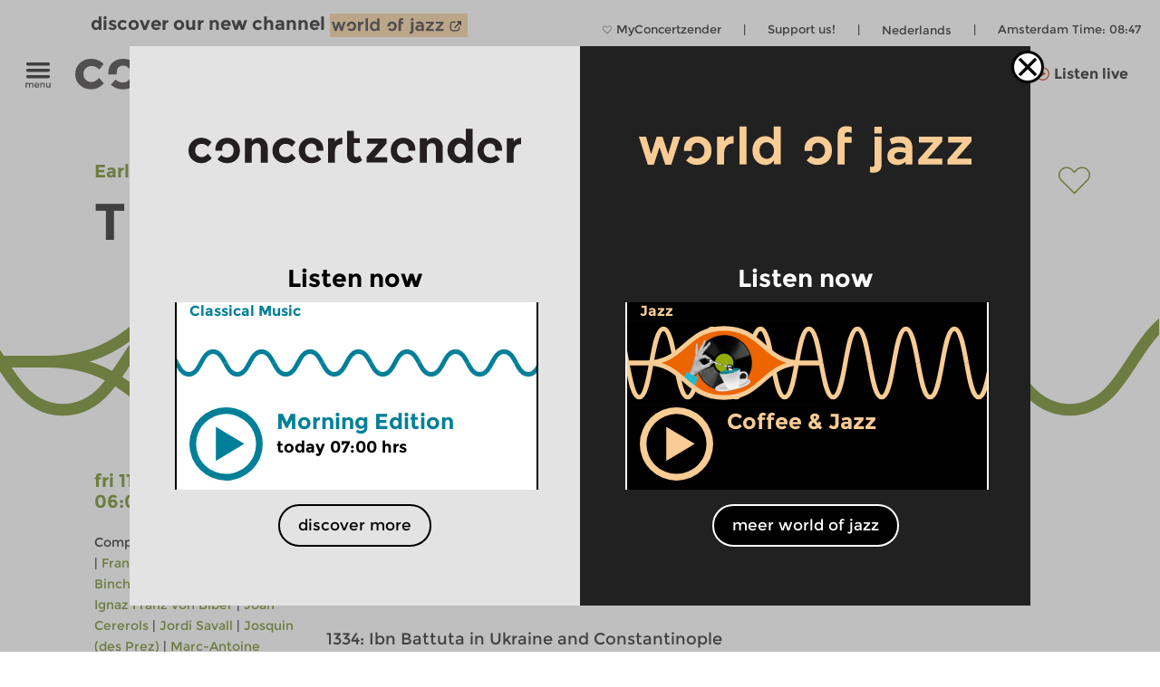

--- FILE ---
content_type: image/svg+xml
request_url: https://www.concertzender.nl/wp-content/plugins/program-guide/images/slider/2.2.4.1.svg
body_size: 176
content:
<svg id="Laag_1" data-name="Laag 1" xmlns="http://www.w3.org/2000/svg" viewBox="0 0 256 112"><defs><style>.cls-1{fill:none;stroke:#007f99;stroke-miterlimit:10;stroke-width:6px;}</style></defs><title>CZ-basis-rond</title><path class="cls-1" d="M0,56c4,7.5,8,15,16,15s12-7.5,16-15,8-15,16-15,12,7.5,16,15"/><path class="cls-1" d="M-64,56c4,7.5,8,15,16,15s12-7.5,16-15,8-15,16-15S-4,48.5,0,56"/><path class="cls-1" d="M256,56c4,7.5,8,15,16,15s12-7.5,16-15,8-15,16-15,12,7.5,16,15"/><path class="cls-1" d="M192,56c4,7.5,8,15,16,15s12-7.5,16-15,8-15,16-15,12,7.5,16,15"/><path class="cls-1" d="M128,56c4,7.5,8,15,16,15s12-7.5,16-15,8-15,16-15,12,7.5,16,15"/><path class="cls-1" d="M64,56c4,7.5,8,15,16,15s12-7.5,16-15,8-15,16-15,12,7.5,16,15"/></svg>

--- FILE ---
content_type: image/svg+xml
request_url: https://www.concertzender.nl/wp-content/uploads/Logo_cz_SVGs/Wereld/Only_O_wereld_b.svg
body_size: 774
content:
<?xml version="1.0" encoding="utf-8"?>
<!-- Generator: Adobe Illustrator 23.1.0, SVG Export Plug-In . SVG Version: 6.00 Build 0)  -->
<svg version="1.1"
	 id="svg2" sodipodi:docname="CZ-logo_1.eps" xmlns:inkscape="http://www.inkscape.org/namespaces/inkscape" xmlns:sodipodi="http://sodipodi.sourceforge.net/DTD/sodipodi-0.dtd" xmlns:svg="http://www.w3.org/2000/svg"
	 xmlns="http://www.w3.org/2000/svg" xmlns:xlink="http://www.w3.org/1999/xlink" x="0px" y="0px" viewBox="0 0 695.8 89.9"
	 style="enable-background:new 0 0 695.8 89.9;" xml:space="preserve">
<style type="text/css">
	.st0{fill:#AC48D3;}
</style>
<sodipodi:namedview  bordercolor="#666666" borderopacity="1.0" id="namedview4" inkscape:pagecheckerboard="0" inkscape:pageopacity="0.0" inkscape:pageshadow="2" pagecolor="#ffffff">
	</sodipodi:namedview>
<g id="g8" transform="matrix(1.3333333,0,0,-1.3333333,0,71.333333)" inkscape:groupmode="layer" inkscape:label="ink_ext_XXXXXX">
	<g id="g10" transform="scale(0.1)">
		<path id="path36" class="st0" d="M749.9,54.1c-38-35.9-86.1-53.8-144.3-53.8S496.7,20.7,453.4,61.6l59.9,64.9
			c24.2-25.2,55.1-37.8,92.7-37.8c23.3,0,44.2,6.6,62.7,20c2,1.4,3.9,2.9,5.8,4.5c1,0.9,2,1.8,2.9,2.6c0.3,0.3,0.7,0.6,1,0.9
			c7.4,7,13.1,14.9,17.1,23.6c24.5,47.6,15.4,119.5-27.6,147.9c-17.6,12.8-36.9,19.2-58.1,19.2c-21.1,0-39.1-6.2-53.8-18.5
			c-14.7-12.4-23.3-29.9-25.7-52.8c-1.1-10.4-1.2-27.2-1-42.4H422V217c0,55.6,18.4,99.3,55.2,131.2C514,380,558.8,396,611.6,396
			c52.7,0,98.5-17.8,137.2-53.5c38.7-35.6,58.1-83.6,58.1-144C806.9,138.1,787.9,90,749.9,54.1"/>
	</g>
</g>
</svg>


--- FILE ---
content_type: image/svg+xml
request_url: https://www.concertzender.nl/wp-content/plugins/program-guide/images/slider/2.3.2.6.svg
body_size: 196
content:
<svg id="Laag_1" data-name="Laag 1" xmlns="http://www.w3.org/2000/svg" viewBox="0 0 256 112"><defs><style>.cls-1{fill:none;stroke:#5b7802;stroke-miterlimit:10;stroke-width:6px;}</style></defs><title>CZ-basis-rond</title><path class="cls-1" d="M0,56C8,68.5,16,81,32,81S56,68.5,64,56,80,31,96,31s24,12.5,32,25"/><path class="cls-1" d="M-128,56c8,12.5,16,25,32,25s24-12.5,32-25,16-25,32-25S-8,43.5,0,56"/><path class="cls-1" d="M256,56c8,12.5,16,25,32,25s24-12.5,32-25,16-25,32-25,24,12.5,32,25"/><path class="cls-1" d="M128,56c8,12.5,16,25,32,25s24-12.5,32-25,16-25,32-25,24,12.5,32,25"/></svg>

--- FILE ---
content_type: image/svg+xml
request_url: https://www.concertzender.nl/wp-content/uploads/2016/10/CZ-play-oude.svg
body_size: 180
content:
<svg id="Layer_1" preserveAspectRatio="xMinYMin none" data-name="Layer 1" xmlns="http://www.w3.org/2000/svg" viewBox="0 0 77 77"><defs><style>.cls-1{fill:#5b7802;}</style></defs><title>CZ-logo</title><polygon class="cls-1" points="27.75 56.3 27.75 20.4 57.67 38.35 27.75 56.3"/><path class="cls-1" d="M38.5,7A31.5,31.5,0,1,1,7,38.5,31.54,31.54,0,0,1,38.5,7m0-7A38.5,38.5,0,1,0,77,38.5,38.5,38.5,0,0,0,38.5,0h0Z"/></svg>

--- FILE ---
content_type: image/svg+xml
request_url: https://www.concertzender.nl/wp-content/plugins/program-guide/images/slider/2.5.4.9.svg
body_size: 207
content:
<svg id="Laag_1" data-name="Laag 1" xmlns="http://www.w3.org/2000/svg" viewBox="0 0 256 112"><defs><style>.cls-1{fill:none;stroke:#f8cc94;stroke-miterlimit:10;stroke-width:6px;}</style></defs><title>CZ-basis-rond</title><path class="cls-1" d="M0,56c4,22.5,8,45,16,45S28,78.5,32,56s8-45,16-45S60,33.5,64,56"/><path class="cls-1" d="M-64,56c4,22.5,8,45,16,45s12-22.5,16-45,8-45,16-45S-4,33.5,0,56"/><path class="cls-1" d="M256,56c4,22.5,8,45,16,45s12-22.5,16-45,8-45,16-45,12,22.5,16,45"/><path class="cls-1" d="M192,56c4,22.5,8,45,16,45s12-22.5,16-45,8-45,16-45,12,22.5,16,45"/><path class="cls-1" d="M128,56c4,22.5,8,45,16,45s12-22.5,16-45,8-45,16-45,12,22.5,16,45"/><path class="cls-1" d="M64,56c4,22.5,8,45,16,45S92,78.5,96,56s8-45,16-45,12,22.5,16,45"/></svg>